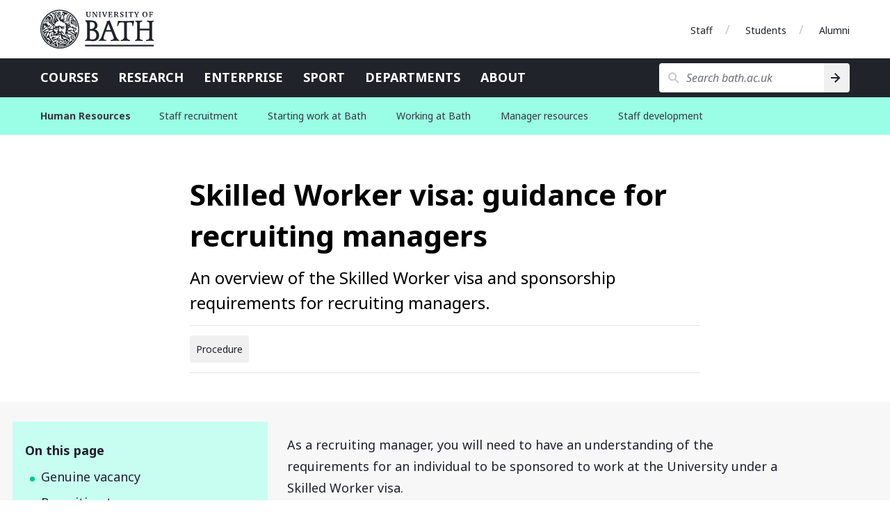

--- FILE ---
content_type: text/html
request_url: https://www.bath.ac.uk/legal-information/skilled-worker-visa-guidance-for-recruiting-managers/
body_size: 7842
content:

  <!DOCTYPE html>
<html lang="en">
  <head>
    <title>Skilled Worker visa: guidance for recruiting managers</title>
    <meta charset="utf-8">
    
    <script nonce="YVc3LU40SENFdHhJVUtyaTh4dUpOQUFBQUQ0">dataLayer = [ { 'contentType': 'LegalInformation', 'owningOrganisation': 'Human Resources', 'labelNames': '|staffimmigration|', 'lensVersion': '124', 'nonce': 'YVc3LU40SENFdHhJVUtyaTh4dUpOQUFBQUQ0' } ]</script>


    <script nonce="YVc3LU40SENFdHhJVUtyaTh4dUpOQUFBQUQ0">(function(w,d,s,l,i){w[l]=w[l]||[];w[l].push({'gtm.start':
    new Date().getTime(),event:'gtm.js'});var f=d.getElementsByTagName(s)[0],
    j=d.createElement(s),dl=l!='dataLayer'?'&l='+l:'';j.async=true;j.src=
    'https://www.googletagmanager.com/gtm.js?id='+i+dl;var n=d.querySelector('[nonce]');
    n&&j.setAttribute('nonce',n.nonce||n.getAttribute('nonce'));f.parentNode.insertBefore(j,f);
    })(window,document,'script','dataLayer','GTM-NN6ZCP');</script>


    <meta http-equiv="X-UA-Compatible" content="IE=edge">
    <meta name="viewport" content="width=device-width, initial-scale=1">
    <meta name="description" content="An overview of the Skilled Worker visa and sponsorship requirements for recruiting managers.">
    <meta name="keywords" content="Human Resources, LegalInformation">
    
    <meta name="contentType" content="legal information">
    
    <meta name="date" content="2025-12-15 12:31:09 &#43;0000 GMT">
    
    <meta name="twitter:card" content="summary">
    <meta name="twitter:site" content="@uniofbath">
    <meta name="twitter:title" content="Skilled Worker visa: guidance for recruiting managers">
    <meta name="twitter:description" content="An overview of the Skilled Worker visa and sponsorship requirements for recruiting managers.">
    <link href="https://fonts.googleapis.com/css?family=Noto+Sans:400,400i,700,700i&amp;subset=cyrillic,latin-ext" rel="stylesheet">
    
      <link type="text/css" rel="stylesheet" href="/lens/124/css/university-of-bath/university-of-bath.css">
    
    
    <link rel="apple-touch-icon" sizes="152x152" href="/lens/124/assets/university-of-bath/images/favicon/apple/apple-touch-icon-152x152.png">
    <link rel="apple-touch-icon" sizes="180x180" href="/lens/124/assets/university-of-bath/images/favicon/apple/apple-touch-icon-180x180.png">
    <link rel="icon" sizes="192x192" type="image/png" href="/lens/124/assets/university-of-bath/images/favicon/android/android-chrome-192x192.png">
    <link rel="manifest" href="/lens/124/assets/university-of-bath/images/favicon/manifest.json">
    <link rel="shortcut icon" type="image/x-icon" href="/lens/124/assets/university-of-bath/images/favicon/favicon.ico">
    <meta name="msapplication-config" content="/lens/124/assets/university-of-bath/images/favicon/browserconfig.xml">
    <meta name="msapplication-TileImage" content="/lens/124/assets/university-of-bath/images/favicon/windows/mstile-144x144.png">
    <meta name="msapplication-TileColor" content="#004489">
    <meta name="theme-color" content="#202329">
  
  
  </head>
  <body class="LegalInformation no-js">
    
    <a href="#main-content" class="skip-content">Skip to main content</a>
    <noscript><iframe src="//www.googletagmanager.com/ns.html?id=GTM-NN6ZCP"
  height="0" width="0" style="display:none;visibility:hidden"></iframe></noscript>

    

  <div class="header-wrapper">
  <header class="university-brand-header">
    <div class="row column">
      <div class="university-brand-header-flex">
                
        <div class="university-brand">
          <a href="/" class="logo-1-background logo-1 university-logo">University of Bath</a>
        </div>

            
    <nav class="role-nav">
      <ul aria-label="Role navigation">
        <li><a href="https://www.bath.ac.uk/staff/">Staff</a></li>
        <li><a href="https://www.bath.ac.uk/students/">Students</a></li>
        <li><a href="https://www.bath.ac.uk/professional-services/alumni-and-friends/">Alumni</a></li>
      </ul>
    </nav>

      </div>
    </div>
  </header>
    
  <div class="university-nav-bar">
    <div class="row column">
      <div class="university-nav-bar-flex">
                
        <div class="university-brand">
          <a href="/" class="logo-1-background logo-1 university-logo">University of Bath</a>
        </div>

        <nav class="university-nav">
          <input class="university-nav-checkbox" id="university-nav-checkbox" type="checkbox" aria-labelledby="university-nav-label">
          <label for="university-nav-checkbox" class="university-nav-label" id="university-nav-label" aria-haspopup="true">Open menu</label>
          <div class="university-nav-tray">
            <ul aria-label="Site navigation">
              <li><a href="https://www.bath.ac.uk/courses/">Courses</a></li>
              <li><a href="https://www.bath.ac.uk/topics/research/">Research</a></li>
              <li><a href="https://www.bath.ac.uk/professional-services/enterprise-and-entrepreneurship/">Enterprise</a></li>
              <li><a href="https://www.bath.ac.uk/sport">Sport</a></li>
              <li><a href="https://www.bath.ac.uk/departments/">Departments</a></li>
              <li><a href="https://www.bath.ac.uk/topics/about-the-university/">About</a></li>
            </ul>
                
    <nav class="role-nav">
      <ul aria-label="Role navigation">
        <li><a href="https://www.bath.ac.uk/staff/">Staff</a></li>
        <li><a href="https://www.bath.ac.uk/students/">Students</a></li>
        <li><a href="https://www.bath.ac.uk/professional-services/alumni-and-friends/">Alumni</a></li>
      </ul>
    </nav>

          </div>
        </nav>
                
        <div class="university-search" role="search">
          <input class="university-search-checkbox" id="university-search-checkbox" type="checkbox" aria-labelledby="university-search-label">
          <label for="university-search-checkbox" class="university-search-label" id="university-search-label">Open search</label>
          <div class="university-search-tray">
            <form class="university-search-form" method="get" action="//www.bath.ac.uk/search">
              <input class="search-field" aria-label="Search bath.ac.uk" name="query" placeholder="Search bath.ac.uk" title="Type search term here" type="text">
              <input class="search-button" value="Search" type="submit" aria-label="Search">
            </form>
          </div>
        </div>

      </div>
    </div>
  </div>

</div>


  
    
      <nav class="extended-nav no-js">
  <div class="row column">

    
    <a class="primary-link" href="/professional-services/human-resources/">
      <h1 class="primary-name">Human Resources</h1>
    </a>

    <input class="extended-nav-checkbox" id="extended-nav-checkbox" type="checkbox" aria-labelledby="extended-nav-label">
    <label for="extended-nav-checkbox" class="extended-nav-label" id="extended-nav-label" aria-haspopup="true">
      <span class="extended-nav-label-inner">Menu</span>
    </label>
    <div class="extended-nav-wrap">

      <span class="extended-nav-divider"></span>

      <div class="extended-nav-inner">
        <ul class="secondary">
          
          
            <li aria-expanded="false">

              
              <a class="" href="/topics/staff-recruitment-resources.bho/">
                Staff recruitment
              </a>

              
              
            </li>
          
            <li aria-expanded="false">

              
              <a class="" href="/topics/starting-work-at-bath/">
                Starting work at Bath
              </a>

              
              
            </li>
          
            <li aria-expanded="false">

              
              <a class="" href="/topics/working-at-bath/">
                Working at Bath
              </a>

              
              
            </li>
          
            <li aria-expanded="false">

              
              <a class="" href="/topics/manager-resources.bho/">
                Manager resources
              </a>

              
              
            </li>
          
            <li aria-expanded="false">

              
              <a class="" href="/topics/staff-learning-and-development/">
                Staff development
              </a>

              
              
            </li>
          
        </ul>
      </div>
    </div>
  </div>
</nav>
<div class="extended-nav-spacer"></div>

    
  




  <!-- Start the main page content -->
<main>
  <!-- Heading -->
  <section class="corp-info-header-section bg-white stack-section">
    <div class="row column">
      <div class="flex-wrapper">
        <div class="single-item">
          <div class="page-title text-left">
            <h1 id="main-content" class="page-heading">Skilled Worker visa: guidance for recruiting managers</h1>
            <h2 class="page-subheading half-padding-bottom">An overview of the Skilled Worker visa and sponsorship requirements for recruiting managers.</h2>
            <hr class="half-padding-bottom">
            <p class="subtype-label">Procedure</p>
            <hr>
            
          </div>
        </div>
      </div>
    </div>
  </section>

  <!-- Body Content -->
  <section class="markdown bg-steel-85-light small-padding narrative">
    <div class="row column with-floating-in-page-nav">
      <div class="flex-wrapper">
        <article class="single-item" id="body-content">
          <div class="sidebar pull-left">
  <div id="in-page-nav-start"></div>
  <!-- On this page -->
  <nav class="panel in-page-nav bg-mint-75-light">
    <div class="in-page-nav-title">
      <h1>On this page</h1>
    </div>
    <div class="in-page-nav-links-container">
      <ul>
        
        
        
        
        
          
          
          
          
          

          
          <li class="link-item"><a href="#genuine-vacancy">Genuine vacancy</a>
          

          
          
        
          
          
          
          
          
            
            </li>
          

          
          <li class="link-item"><a href="#recruiting-to-a-vacancy">Recruiting to a vacancy</a>
          

          
          
        
          
          
          
          
          
            
            </li>
          

          
          <li class="link-item"><a href="#mandatory-and-tradeable-criteria">Mandatory and tradeable criteria</a>
          

          
          
        
          
          
          
          
          
            
            <ul>
          

          
          <li class="link-item"><a href="#minimum-skill-level">Minimum skill level</a>
          

          
          
        
          
          
          
          
          
            
            </li>
          

          
          <li class="link-item"><a href="#minimum-salary-level">Minimum salary level</a>
          

          
          
        
          
          
          
          
          
            
            </li></ul></li>
          

          
          <li class="link-item"><a href="#other-considerations">Other considerations</a>
          

          
          
        
          
          
          
          
          
            
            <ul>
          

          
          <li class="link-item"><a href="#if-the-role-is-part-time">If the role is part-time</a>
          

          
          
        
          
          
          
          
          
            
            </li>
          

          
          <li class="link-item"><a href="#allowances">Allowances</a>
          

          
          
        
          
          
          
          
          
            
            </li>
          

          
          <li class="link-item"><a href="#contracts-or-sponsorship-for-less-than-a-year">Contracts or sponsorship for less than a year</a>
          

          
          
        
          
          
          
          
          
            
            </li>
          

          
          <li class="link-item"><a href="#immigration-skills-charge">Immigration Skills Charge</a>
          

          
          
        
          
          
          
          
          
            
            </li></ul></li>
          

          
          <li class="link-item"><a href="#enquiries">Enquiries</a>
          

          
          
        

        
        </li>

        
        
      </ul>
    </div>
  </nav>
</div>

          <p>As a recruiting manager, you will need to have an understanding of the requirements for an individual to be sponsored to work at the University under a Skilled Worker visa. </p>

<h1 id="genuine-vacancy">Genuine vacancy</h1>

<p>Prior to <a href="https://www.bath.ac.uk/guides/preparing-to-recruit.bho/">getting your role approved, consider whether your recruitment need is genuine</a>. UKVI carry out checks to determine whether a role is genuine or not and may request additional information and/or evidence from the University to establish this requirement. They define a 'genuine vacancy' as one which:</p>

<ul>
<li>requires the jobholder to perform the specific duties and responsibilities for the job and meet all of the requirements of the relevant route</li>
<li>does not include dissimilar and/or predominantly lower-skilled duties</li>
<li>is appropriate to the University's business model/plan and scale</li>
</ul>

<p>Examples of roles that are not considered to be genuine include, but are not limited to:</p>

<ul>
<li>a role that does not actually exist</li>
<li>one which contains an exaggerated or incorrect job description to deliberately make it appear to meet the requirements of the route when it does not, or is otherwise a sham</li>
<li>a job or role that was created primarily to enable an overseas national to come to, or stay in, the UK</li>
<li>advertisements with requirements that are inappropriate for the job on offer (for example, language skills which are not relevant to the job) or incompatible with the University, and have been tailored to exclude settled workers from being recruited</li>
</ul>

<p>It's therefore extremely important that the job description accurately reflects the requirements of the role, and the applicant's qualifications, skills and experience meet the selection criteria as detailed within it otherwise UKVI will not consider them to be suitably qualified to take up the role. For a list of generic academic and research job description templates, please visit our <a href="https://www.bath.ac.uk/guides/preparing-to-recruit.bho/">Preparing to Recruit</a> webpage.</p>

<h1 id="recruiting-to-a-vacancy">Recruiting to a vacancy</h1>

<p>It's important that you read our <a href="https://www.bath.ac.uk/guides/skilled-worker-visa-staff-request-form-process.bho/">Skilled Worker visa: SRF process guidance</a> which details what actions you need to take and consider when recruiting to a vacancy on our e-Recruitment System, Stonefish, under the Skilled Worker visa route.</p>

<p>You should also familiarise yourself with the <a href="https://www.bath.ac.uk/guides/applying-for-a-skilled-worker-visa/">visa application process</a> and <a href="https://www.bath.ac.uk/corporate-information/recruitment-timings-and-the-visa-application-process/">visa timeframes</a> so you can plan this into your recruitment process. </p>

<p>The University is committed to ensuring that applicants receive a positive recruitment and selection experience and that all job applicants are offered equal opportunities. Applicants should be shortlisted on the basis of their skills, qualifications and experience against the job description for the role. Immigration or right to work status is not assessed until offer stage. </p>

<p>Being invited to interview does not guarantee applicants are eligible for visa sponsorship and all offers are conditional on meeting right to work requirements. Further information for applicants is available on our <a href="/jobs/display.aspx?id=1946&pid=311">Application Support</a> webpage.</p>

<h1 id="mandatory-and-tradeable-criteria">Mandatory and tradeable criteria</h1>

<p>There are a number of mandatory criteria and tradeable criteria which applicants must meet in order to be eligible for sponsorship and further information on these can be found below. Due to the increase in salary thresholds, applicants will need to rely on tradeable points more frequently. </p>

<p>Mandatory criteria which must be met:</p>

<ul>
<li>Applicant has received a job offer from the University accompanied by a Certificate of Sponsorship (CoS)</li>
<li>Job is on the list of UK Visas & Immigration (UKVI) eligible occupations</li>
<li>Job is at the required skill level</li>
<li>Applicant meets <a href="https://www.bath.ac.uk/corporate-information/skilled-worker-visa-english-language-requirements/">English language requirements</a></li>
</ul>

<h2 id="minimum-skill-level">Minimum skill level</h2>

<p>UKVI use an occupation code system designed by the Office for National Statistics to determine whether a role is eligible for sponsorship. Sponsorable roles need to be skilled to at least RQF Level 6+ e.g. degree level. Roles at Grade 5 and below are unlikely to be eligible for sponsorship due to the skill and salary thresholds.  </p>

<p>Prior to advertising a role, your HR Recruitment Co-ordinator will make an assessment against the job description for the role and assign the most appropriate Standard Occupational Classification (SOC) code to it to ensure consistency and compliance with UKVI requirements. It is this code that is used by the University to assign a CoS to an applicant. </p>

<h2 id="minimum-salary-level">Minimum salary level</h2>

<p>The rules around minimum salary requirements can be complex so the following information is provided for information purposes only and applies to Skilled Worker visa applications from 22 July 2025. </p>

<p>The salary that is offered to an applicant must meet or exceed both of the following:</p>

<ul>
<li>general salary threshold of £41,700</li>
<li><a href="https://www.gov.uk/government/publications/skilled-worker-visa-going-rates-for-eligible-occupations/skilled-worker-visa-going-rates-for-eligible-occupation-codes">going rate for the SOC code</a> (calculated and pro-rated based on the number of hours the applicant will contractually work) which in some cases is higher than the general salary threshold</li>
</ul>

<p>If this salary requirement is met, the applicant will automatically gain an extra 20 points earning them the full 70 points needed for sponsorship. </p>

<p>If this salary requirement is not met and the SOC code for the role benefits from a lower minimum salary due to the applicant meeting one of the other tradeable point criteria below then it may still be possible to sponsor them:</p>

<ul>
<li><a href="https://www.bath.ac.uk/corporate-information/skilled-worker-visa-relevant-phd-qualifications/">Holding a PhD in a subject relevant to the role</a></li>
<li><a href="https://www.bath.ac.uk/corporate-information/skilled-worker-visa-relevant-phd-qualifications/">Holding a Science, Technology, Engineering, or Mathematics (STEM) PhD in a subject relevant to the role</a></li>
<li><a href="https://www.bath.ac.uk/corporate-information/skilled-worker-visa-new-entrants/">Being a New Entrant to the UK labour market</a></li>
<li><a href="https://www.gov.uk/government/publications/skilled-worker-visa-immigration-salary-list">Role is on Immigration Salary List</a></li>
<li><a href="https://www.gov.uk/government/publications/skilled-worker-visa-temporary-shortage-list">Role is on Temporary Shortage List</a></li>
</ul>

<p>If an applicant is looking to use their PhD or STEM PhD as a tradeable point, the SOC code for their role must be listed as being eligible for PhD points under the Government’s <a href="https://www.gov.uk/government/publications/skilled-worker-visa-jobs-that-qualify-for-a-phd-salary-discount/skilled-worker-visa-jobs-that-qualify-for-a-phd-salary-discount">Appendix Skilled Occupations</a>.  Unless the job description specifically states a PhD as an essential criterion, it will be up to you, as the recruiting manager, to provide a credible explanation of how the applicant's PhD is relevant to the role they are being sponsored for when you raise the Staff Request Form (SRF) on Stonefish (e-Recruitment System).  If an applicant is using a STEM PhD as a tradeable point, you will also need to state how the PhD is in a STEM subject. </p>

<p>If successful following an interview, the applicant will be asked to <a href="/corporate-information/skilled-worker-visa-relevant-phd-qualifications/">provide evidence of their PhD qualification</a>. This is necessary for their visa application ('equivalent experience' will not suffice) and a CoS will not be issued to the applicant unless this evidence and all other requirements have been met. </p>

<p>Some roles will not be eligible for sponsorship even if they meet the minimum salary requirements. This may be due to the fact that they don't meet the required skill level or because they don't appear on the UKVI list of eligible occupations. </p>

<p>You should not offer a higher salary to an applicant solely for the purposes of sponsorship. As with all staff, any salary increases should be based on merit alone to avoid the risk of pay discrimination. </p>

<h1 id="other-considerations">Other considerations</h1>

<p>Other factors that will need to be taken into consideration include:</p>

<h2 id="if-the-role-is-part-time">If the role is part-time</h2>

<p>It might not be possible to sponsor an applicant on a part-time basis. The ‘going rate’ for a role can be pro-rated as long as the total applicable general salary threshold is met. Please contact your <a href="/services/contact-human-resources/">HR Recruitment Co-ordinator</a> to check if the pro-rated salary for the role will meet the minimum salary thresholds.</p>

<h2 id="allowances">Allowances</h2>

<p>Only guaranteed basic gross pay can be considered for sponsorship purposes. Allowances, pay or benefits (even if they are guaranteed) such as accommodation or cost of living allowances, market supplements or one-off payments cannot be taken into account. </p>

<h2 id="contracts-or-sponsorship-for-less-than-a-year">Contracts or sponsorship for less than a year</h2>

<p>Minimum salary requirements are based on annual salaries. If an applicant will be working in the UK for less than 12 months, the Staff Immigration Team will use the annual salary figure for the CoS. A CoS will not be issued for contracts of six-months or less in duration.   </p>

<h2 id="immigration-skills-charge">Immigration Skills Charge</h2>

<p>Only a minority of roles are exempt from the <a href="https://www.gov.uk/uk-visa-sponsorship-employers/immigration-skills-charge">Immigration Skills Charge (ISC)</a>. As a University, we may have to pay this additional charge when we assign a CoS to an applicant if the SOC code for their role does not appear on the ISC list. The ISC currently costs £364 for a 12 month period, so for an applicant on a three-year fixed-term contract the cost would typically be £1,092. Where applicable, the cost of the ISC should be recovered from the department or research grant. </p>
        </article>
      </div>
    </div>
  </section>

  <!-- SECTION: Contact us -->

  <div class="about-contact bg-cornflower-25-light small-padding" id="enquiries">

    <section class="contact-us small-padding stack-section">
      <header class="text-center">
        <div class="row column with-floating-in-page-nav">
          <div class="section-header">
            <h1 class="section-heading">Enquiries</h1>
            
            <p>If you have any questions, please contact us.</p>
            
          </div>
          
          <hr class="section-header-divider">
          
        </div>
      </header>
      
      <div class="row column with-floating-in-page-nav" data-equalizer="card-header" data-equalize-on="medium">
        
          <div class="flex-wrapper small-padding">
            
              <article class="card standard-card">
  <header data-equalizer-watch="card-header">
    <h1>Staff Immigration Team</h1>
  </header>
  <footer>
    <ul class="no-bullet-list">
      
        <li class="email"><a href="mailto:hr-visas@bath.ac.uk">hr-visas@bath.ac.uk</a></li>
      
      
    </ul>
  </footer>
</article>

            
          </div>
        
        
      </div>
      
    </section>
  </div>


  <div id="in-page-nav-end"></div>

</main>
<button class="menu-icon dark fixed-off-canvas-btn" id="fixed-off-canvas-btn" type="button" data-toggle="offcanvas-full-screen" aria-haspopup="true">Contents</button>
<div id="offcanvas-full-screen" class="offcanvas-full-screen mobile-in-page-navigation" data-off-canvas aria-labelledby="off-canvas-title">
  <div class="mobile-in-page-nav-header">
    <span class="on-this-page-link">
      <h1 tabindex="0" id="off-canvas-title">On this page</h1>
    </span><button class="in-page-nav-mob-close" id="in-page-nav-mob-close" aria-label="Close in-page navigation menu" data-close="" type="button"></button>
  </div>
  <div class="offcanvas-full-screen-inner">
    <div class="mobile-in-page-nav-link-container">
      <ul class="offcanvas-full-screen-menu">
        
        
        
        
        
          
          
          
          
          

          
          <li><a href="#genuine-vacancy">Genuine vacancy</a>
          

          
          
        
          
          
          
          
          
            
            </li>
          

          
          <li><a href="#recruiting-to-a-vacancy">Recruiting to a vacancy</a>
          

          
          
        
          
          
          
          
          
            
            </li>
          

          
          <li><a href="#mandatory-and-tradeable-criteria">Mandatory and tradeable criteria</a>
          

          
          
        
          
          
          
          
          
            
            <ul>
          

          
          <li><a href="#minimum-skill-level">Minimum skill level</a>
          

          
          
        
          
          
          
          
          
            
            </li>
          

          
          <li><a href="#minimum-salary-level">Minimum salary level</a>
          

          
          
        
          
          
          
          
          
            
            </li></ul></li>
          

          
          <li><a href="#other-considerations">Other considerations</a>
          

          
          
        
          
          
          
          
          
            
            <ul>
          

          
          <li><a href="#if-the-role-is-part-time">If the role is part-time</a>
          

          
          
        
          
          
          
          
          
            
            </li>
          

          
          <li><a href="#allowances">Allowances</a>
          

          
          
        
          
          
          
          
          
            
            </li>
          

          
          <li><a href="#contracts-or-sponsorship-for-less-than-a-year">Contracts or sponsorship for less than a year</a>
          

          
          
        
          
          
          
          
          
            
            </li>
          

          
          <li><a href="#immigration-skills-charge">Immigration Skills Charge</a>
          

          
          
        
          
          
          
          
          
            
            </li></ul></li>
          

          
          <li><a href="#enquiries">Enquiries</a>
          

          
          
        

        
        </li>

        
        
      </ul>
    </div>
  </div>
</div>
<div class="js-off-canvas-overlay is-overlay-fixed"></div>



      

<aside class="university-awards bg-granite-10-light small-padding">
  <div class="row column text-center">
    <div class="flex-wrapper award-items-group filtered-list-awards">
      
      

      
        <div class="flex-wrapper award-items-horizontal-container award-column">
          <div class="award-items-horizontal-container">
            <a href="https://www.bath.ac.uk/corporate-information/rankings-and-reputation/">
              <img
                class="award-items-horizontal rotation-4"
                src="/lens/124/assets/university-of-bath/images/awards/8th-times-and-sunday-times-GUG-2025.svg"
                alt="8th in the Times and Sunday Times good university guide 2025"
              ><img
                class="award-items-horizontal rotation-4"
                src="/lens/124/assets/university-of-bath/images/awards/9th-daily-mail-uni-guide-2025.svg"
                alt="9th in the Daily Mail university guide 2025"
              >
            </a>

          </div>
        </div></div>
  </div>
</aside>

      
  <footer class="university-footer">
    <div class="row">
      <div class="footer-wrapper">
        <div class="column medium-12">
          <a class="copyright" href="https://www.bath.ac.uk/corporate-information/copyright/">&copy; University of Bath 2026</a>
          <ul class="reverse no-bullet-list">
            <li><a href="https://www.bath.ac.uk/corporate-information/disclaimer/">Disclaimer</a></li>
            <li><a href="https://www.bath.ac.uk/teams/freedom-of-information/">Freedom of information</a></li>
            <li><a href="https://www.bath.ac.uk/corporate-information/modern-slavery-and-human-trafficking-statement/">Modern slavery statement</a></li>
            <li><a href="https://www.bath.ac.uk/corporate-information/privacy-and-cookie-policy/">Privacy and cookie policy</a></li>
            <li><a href="https://www.bath.ac.uk/corporate-information/transparency-information/">Transparency information</a></li>
            <li><a href="https://www.bath.ac.uk/corporate-information/website-accessibility-statement/">Website accessibility statement</a></li>
          </ul>
        </div>
      </div>
    </div>
  </footer>

    
  
  <script src="https://code.jquery.com/jquery-3.7.1.min.js"></script>
  
  
  <script src="https://cdnjs.cloudflare.com/ajax/libs/foundation/6.8.1/js/foundation.min.js"></script>
  
  
  
  
  
  

  

  
  
  
  <script src="/lens/124/assets/school-of-management/js/infographics.js"></script>
  
  
  
  
    <script src="/lens/124/assets/university-of-bath/js/extended-nav.js"></script>
  
  
  <script src="/lens/124/assets/university-of-bath/js/sticky-nav.js"></script>
  
  
  
  
  
  
  <script src="/lens/124/assets/university-of-bath/js/components/in-page-nav.js"></script>
  
  <script src="/lens/124/assets/university-of-bath/js/components/tables.js"></script>
  
  <script src="/lens/124/assets/university-of-bath/js/utm-forms.js" delay></script>

  <script nonce="YVc3LU40SENFdHhJVUtyaTh4dUpOQUFBQUQ0">
    $(window).on('load', function () {
      $(document).foundation();
    });
  </script>

  </body>
</html>



--- FILE ---
content_type: application/javascript
request_url: https://www.bath.ac.uk/lens/124/assets/university-of-bath/js/extended-nav.js
body_size: 1756
content:
// ******************************************************************
// UNIVERSITY OF BATH - EXTENDED NAVIGATION
// ******************************************************************

// options
var extended_nav_hide_time = 800;
var extendedNavIsCollapsible = false;

// cache elements
var $spacer = $('.extended-nav-spacer');
var $extendedNav = $('.extended-nav');
var $items = $extendedNav.find('li');
var $secondary = $extendedNav.find('ul.secondary');

$(document).ready(function() {
  // js detection
  $extendedNav.removeClass('no-js').addClass('has-js');
  // bind events
  extended_nav_bind_events();
  // resize
  extended_nav_resize();
});

$(window).resize(function() {
  // resize
  extended_nav_resize();
});

// ==================================================================
// BIND EVENTS
// ==================================================================

function extended_nav_bind_events() {
  // hide extended navigation when interacting with main uni header
  $('#university-nav-checkbox, #university-search-checkbox').change(function() {
    $('#extended-nav-checkbox').prop('checked', false);
  });
  $('#extended-nav-checkbox').change(function() {
    $('#university-nav-checkbox, #university-search-checkbox').prop('checked', false);
  });

  // organisation link
  $('.primary-link').on('mouseenter', function() {
    if (!extendedNavIsCollapsible) {
      $items.removeClass('active');
    }
  });

  // desktop - links
  var count = 0;
  $extendedNav.find('ul.secondary > li').each(function() {
    count++;
    // get elements
    var li = $(this);
    var link = $(this).children('a');
    var dropdown = $(this).children('.dropdown');

    function focusIsInAnotherTab() {
      const focusedElement = document.activeElement;
      const aTabContainsFocus = $items.toArray().some((e) => e.contains(focusedElement));
      const thisTabContainsFocus = li[0].contains(focusedElement);

      return aTabContainsFocus && ! thisTabContainsFocus;
    }

    // desktop - link - mouseover
    li.on('mouseenter focusin', function() {
      if (!extendedNavIsCollapsible) {
        extended_nav_show();
        $items.removeClass('active');
        li.addClass('active');

        // If focus is within another nav tab, it won't hide that tab when hovering over another tab.
        // To fix that, we add focus to the <a> tag of the current tab.
        if (focusIsInAnotherTab()) {
          link.focus();
        }
      }
    });

    // desktop - link - click
    link.on('click touchstart touchend', function() {
      if (!extendedNavIsCollapsible) {
        extended_nav_show();
        $items.removeClass('active');
        li.addClass('active');
        if (dropdown.length > 0) {
          return false;
        }
      }
    });

    // desktop - li - mouseleave
    li.on('mouseleave focusout', function() {
      if (!extendedNavIsCollapsible) {
        if (dropdown.length > 0) {
          extended_nav_hide();
        } else {
          $items.removeClass('active');
        }
      }
    });
  });

  // When clicking outside any tab -> hide all tabs immediately
  $(document).on('click touchstart', function(event) {
    if (! $items.toArray().some((e) => e.contains(event.target))) {
      extended_nav_hide(true);
    }
  });

  // mobile - links - secondary
  $('ul.secondary > li > a.is-parent').on('click', function() {
    if (extendedNavIsCollapsible) {
      $extendedNav.addClass('view-tertiary');
      $items.removeClass('active');
      $(this)
        .parents('li')
        .addClass('active');
      return false;
    }
  });

    // mobile - links - secondary
    $('ul.secondary > li > a.is-parent').keypress(function (e) {
      var key = e.which;
      if (extendedNavIsCollapsible && key == 13) {
        $extendedNav.addClass('view-tertiary');
        $items.removeClass('active');
        $(this)
          .parents('li')
          .addClass('active');
        return false;
      }
    });


  // mobile - links - tertiary
  $('ul.tertiary > li > a').on('click', function() {
    if (extendedNavIsCollapsible) {
      $extendedNav.addClass('view-related-links');
      $items.removeClass('active-tertiary');
      $(this)
        .parents('li')
        .addClass('active-tertiary');
      return false;
    }
  });


    // mobile - links - tertiary - keyboard
    $('ul.tertiary > li > a').keypress(function (e) {
      var key = e.which;
      if (extendedNavIsCollapsible && key == 13) {
          $extendedNav.addClass('view-related-links');
          $items.removeClass('active-tertiary');
          $(this)
            .parents('li')
            .addClass('active-tertiary');
          return false;
      }
    });

  // mobile - back - mouse - tertiary -
  $('.dropdown-back-tertiary').click(function() {
    $extendedNav.removeClass('view-tertiary');
  });

    // mobile keyboard - back - tertiary
  $('.dropdown-back-tertiary').keypress(function (e) {
      var key = e.which;
      if(key == 13)  // the enter key code
      {
        $extendedNav.removeClass('view-tertiary'); // Remove class to show previous menu
        $("ul.secondary > li.active > a").focus(); // Focus on the first link
        $("ul.secondary > li.active").removeClass('active'); // Remove active class so tertiary menu isn't tabbed into
      }
    });

  // mobile - back - related-links
  $('.dropdown-back-related-links').click(function() {
    $extendedNav.addClass('view-tertiary').removeClass('view-related-links');
    $("ul.tertiary > li.active-tertiary > a").focus(); // Focus on the first link
    $("ul.secondary > li.active-tertiary").removeClass('active-tertiary');
  });

  // mobile keyboard - back - related-links
  $('.dropdown-back-related-links').keypress(function (e) {
    var key = e.which;
    if(key == 13)  // the enter key code
    {
      $extendedNav.addClass('view-tertiary').removeClass('view-related-links');
      $("ul.tertiary > li.active-tertiary > a").focus(); // Focus on the first link
      $("ul.tertiary > li.active-tertiary").removeClass('active-tertiary');
    }
  });
}

// ==================================================================
// RESIZE
// ==================================================================

function extended_nav_resize() {
  // is the extended nav collapsible? (Small and medium viewport)
  extendedNavIsCollapsible = window.innerWidth < 1024;
  
  // detect if tablet nav is overflowing onto multiple lines
  if ($spacer.width() === 0) {
    if ($secondary.height() > $secondary.find('li:first-child').height()) {
      // TO DO
      // console.log('WRAP');
    }
  }
}

// ==================================================================
// TIMEOUT TO HIDE EXTENDED NAVIGATION
// ==================================================================

var extended_nav_timeout = null;

// timeout to hide extended navigation on mouseout
function extended_nav_hide(immediately = false) {
  clearTimeout(extended_nav_timeout);

  var hide_time = immediately ? 0 : extended_nav_hide_time;

  extended_nav_timeout = setTimeout(function() {
    $items.removeClass('active');
  }, hide_time);
}

// clear the timeout to hide extended navigation on mouseout
function extended_nav_show() {
  clearTimeout(extended_nav_timeout);
}



--- FILE ---
content_type: image/svg+xml
request_url: https://www.bath.ac.uk/lens/124/assets/university-of-bath/images/awards/8th-times-and-sunday-times-GUG-2025.svg
body_size: 5502
content:
<svg width="262" height="105" viewBox="0 0 262 105" fill="none" xmlns="http://www.w3.org/2000/svg">
<g clip-path="url(#clip0_227_8402)">
<path d="M52.0711 68.7449H210.416" stroke="white" stroke-width="1.6" stroke-miterlimit="10"/>
<path d="M52.0711 86.7206H210.416" stroke="white" stroke-width="1.6" stroke-miterlimit="10"/>
<path d="M55.9688 78.4615V77.5506H59.0139V81.6802C59.0139 83.0162 58.1004 83.7449 56.3343 83.7449H55.6643C53.8373 83.7449 52.9238 83.0162 52.9238 81.6802V73.9069C52.9238 72.5708 53.8373 71.8421 55.6643 71.8421H56.3343C58.1613 71.8421 59.0139 72.5708 59.0139 73.8461V75.5466H57.735V73.7854C57.735 73.0567 57.2478 72.6923 56.2734 72.6923H55.7252C54.7508 72.6923 54.2636 73.0567 54.2636 73.7854V81.6802C54.2636 82.4089 54.7508 82.7733 55.7252 82.7733H56.3343C57.3087 82.7733 57.735 82.4089 57.735 81.6802V78.4008H55.9688V78.4615Z" fill="white"/>
<path d="M65.3477 83.7449H64.6169C62.7899 83.7449 61.8763 83.0162 61.8763 81.6802V73.9069C61.8763 72.5708 62.7899 71.8421 64.6169 71.8421H65.3477C67.1748 71.8421 68.0883 72.5708 68.0883 73.9069V81.6802C68.0883 83.0162 67.1748 83.7449 65.3477 83.7449ZM65.2868 72.8138H64.6778C63.7034 72.8138 63.2162 73.1781 63.2162 73.9069V81.8016C63.2162 82.5304 63.7034 82.8947 64.6778 82.8947H65.2868C66.2613 82.8947 66.7485 82.5304 66.7485 81.8016V73.9069C66.7485 73.1781 66.2613 72.8138 65.2868 72.8138Z" fill="white"/>
<path d="M74.4221 83.7449H73.6913C71.8642 83.7449 70.9507 83.0162 70.9507 81.6802V73.9069C70.9507 72.5708 71.8642 71.8421 73.6913 71.8421H74.4221C76.2492 71.8421 77.1627 72.5708 77.1627 73.9069V81.6802C77.1627 83.0162 76.2492 83.7449 74.4221 83.7449ZM74.3612 72.8138H73.7522C72.7778 72.8138 72.2906 73.1781 72.2906 73.9069V81.8016C72.2906 82.5304 72.7778 82.8947 73.7522 82.8947H74.3612C75.3357 82.8947 75.8229 82.5304 75.8229 81.8016V73.9069C75.8229 73.1781 75.3357 72.8138 74.3612 72.8138Z" fill="white"/>
<path d="M80.086 71.9636H82.8266C85.0191 71.9636 86.1153 72.753 86.1153 74.4534V81.1943C86.1153 82.834 85.0191 83.6842 82.8266 83.6842H80.086V72.0243V71.9636ZM81.4258 82.7125H82.7657C84.1664 82.7125 84.8363 82.2267 84.8363 81.1336V74.3927C84.8363 73.3603 84.1664 72.8138 82.7657 72.8138H81.4258V82.6518V82.7125Z" fill="white"/>
<path d="M98.7829 81.6802C98.7829 83.0162 97.8694 83.7449 96.0423 83.7449H95.4942C93.6671 83.7449 92.7536 83.0162 92.7536 81.6802V71.9636H94.0934V81.7409C94.0934 82.4696 94.5806 82.834 95.5551 82.834H96.0423C97.0167 82.834 97.5039 82.4696 97.5039 81.7409V71.9636H98.8438V81.6802H98.7829Z" fill="white"/>
<path d="M106.517 83.6235L102.985 73.9676V78.583V83.6235H101.706V71.9636H103.411L106.761 81.3158V76.8826V71.9636H108.04V83.6235H106.457H106.517Z" fill="white"/>
<path d="M112.486 83.6235H111.146V71.9636H112.486V83.6235Z" fill="white"/>
<path d="M117.602 83.6842L115.044 71.9636H116.384L118.332 81.6802L120.342 71.9636H121.621L119.063 83.6842H117.662H117.602Z" fill="white"/>
<path d="M128.868 71.9637V72.8747H125.519V77.1864H128.747V78.0974H125.519V82.652H128.929V83.5629H124.179V71.903H128.868V71.9637Z" fill="white"/>
<path d="M137.516 79.7368V83.6842H136.177V79.7976C136.177 78.9474 135.629 78.583 134.532 78.583H133.01V83.6842H131.67V72.0243H134.776C136.603 72.0243 137.516 72.6923 137.516 74.0891V76.336C137.516 77.4291 136.968 77.915 136.055 78.1579C137.029 78.3401 137.516 78.8259 137.516 79.7976V79.7368ZM134.715 72.8745H133.01V77.6113H134.532C135.629 77.6113 136.177 77.247 136.177 76.3968V73.9069C136.177 73.1781 135.689 72.8745 134.715 72.8745Z" fill="white"/>
<path d="M146.347 79.919V81.6802C146.347 83.0162 145.434 83.6842 143.607 83.6842H143.119C141.353 83.6842 140.44 83.0162 140.44 81.6802V79.251H141.719V81.6802C141.719 82.4089 142.206 82.7125 143.18 82.7125H143.607C144.581 82.7125 145.068 82.4089 145.068 81.6802V79.919C145.068 79.251 144.764 79.0081 144.155 78.6437L141.841 77.3684C140.805 76.7611 140.44 76.2146 140.44 75.3036V73.8461C140.44 72.5101 141.353 71.8421 143.18 71.8421H143.607C145.434 71.8421 146.286 72.5101 146.286 73.8461V75.9109H145.007V73.8461C145.007 73.1174 144.52 72.8138 143.546 72.8138H143.241C142.267 72.8138 141.78 73.1174 141.78 73.8461V75.3036C141.78 75.9109 142.084 76.2146 142.693 76.5789L145.007 77.8542C146.043 78.4615 146.408 78.9474 146.408 79.919H146.347Z" fill="white"/>
<path d="M150.61 83.6235H149.271V71.9636H150.61V83.6235Z" fill="white"/>
<path d="M155.361 83.6235V72.8745H152.925V71.9636H159.137V72.8745H156.701V83.6235H155.361Z" fill="white"/>
<path d="M164.435 79.6154V83.6842H163.095V79.6761L160.537 72.0243H161.938L163.826 78.2186L165.714 72.0243H166.993L164.435 79.6761V79.6154Z" fill="white"/>
<path d="M175.946 78.4615V77.5506H178.991V81.6802C178.991 83.0162 178.077 83.7449 176.311 83.7449H175.641C173.814 83.7449 172.901 83.0162 172.901 81.6802V73.9069C172.901 72.5708 173.814 71.8421 175.641 71.8421H176.311C178.138 71.8421 178.991 72.5708 178.991 73.8461V75.5466H177.712V73.7854C177.712 73.0567 177.225 72.6923 176.25 72.6923H175.702C174.728 72.6923 174.24 73.0567 174.24 73.7854V81.6802C174.24 82.4089 174.728 82.7733 175.702 82.7733H176.311C177.285 82.7733 177.712 82.4089 177.712 81.6802V78.4008H175.946V78.4615Z" fill="white"/>
<path d="M187.943 81.6802C187.943 83.0162 187.03 83.7449 185.203 83.7449H184.655C182.828 83.7449 181.914 83.0162 181.914 81.6802V71.9636H183.254V81.7409C183.254 82.4696 183.741 82.834 184.715 82.834H185.203C186.177 82.834 186.664 82.4696 186.664 81.7409V71.9636H188.004V81.6802H187.943Z" fill="white"/>
<path d="M192.328 83.6235H190.988V71.9636H192.328V83.6235Z" fill="white"/>
<path d="M195.434 71.9636H198.175C200.367 71.9636 201.463 72.753 201.463 74.4534V81.1943C201.463 82.834 200.367 83.6842 198.175 83.6842H195.434V72.0243V71.9636ZM196.713 82.7125H198.053C199.454 82.7125 200.124 82.2267 200.124 81.1336V74.3927C200.124 73.3603 199.454 72.8138 198.053 72.8138H196.713V82.6518V82.7125Z" fill="white"/>
<path d="M209.076 71.9637V72.8747H205.727V77.1864H208.954V78.0974H205.727V82.652H209.137V83.5629H204.387V71.903H209.076V71.9637Z" fill="white"/>
<path d="M258.102 3.76518V101.113H3.89772V3.76518H258.102ZM262 -0.12146H0V105H262V-0.12146Z" fill="white"/>
<path d="M32.5216 17.6721C41.1697 17.6721 45.4328 21.8623 45.4328 30.3644V40.9312C45.4328 46.8219 43.3622 49.7368 39.708 51.0729C43.8494 52.2267 45.6764 54.8988 45.6764 59.8785V74.5142C45.6764 83.0162 41.4133 87.2065 32.7652 87.2065H28.0758C19.4277 87.2065 15.1646 83.0162 15.1646 74.5142V59.8785C15.1646 54.8988 16.9307 52.2874 21.133 51.0729C17.4788 49.6761 15.4082 46.7611 15.4082 40.9312V30.3644C15.4082 21.8623 19.6713 17.6721 28.3194 17.6721H32.5825H32.5216ZM25.5179 74.2105C25.5179 76.8219 26.7968 78.0972 29.5983 78.0972H31.3645C34.0442 78.0972 35.3231 76.8219 35.3231 74.2105V60.0607C35.3231 57.4494 34.0442 56.1741 31.3645 56.1741H29.5983C26.7968 56.1741 25.5179 57.4494 25.5179 60.0607V74.2105ZM31.2427 47.247C33.9224 47.247 35.2013 45.9717 35.2013 43.2389V30.6073C35.2013 27.9959 33.9224 26.7206 31.2427 26.7206H29.6592C26.8577 26.7206 25.5788 27.9959 25.5788 30.6073V43.2389C25.5788 45.9717 26.8577 47.247 29.6592 47.247H31.2427Z" fill="#97E5FF"/>
<path d="M49.3305 19.251H51.4012V22.5911H53.3501V24.2308H51.4012V31.9433C51.4012 32.3684 51.523 32.6114 51.8275 32.7935C52.0102 32.8543 52.2538 32.915 52.6192 32.915C52.9847 32.915 52.8019 32.915 52.9238 32.915C53.0456 32.915 53.1674 32.915 53.2892 32.915V34.494C53.0456 34.5547 52.8019 34.6154 52.5583 34.6154C52.3147 34.6154 52.0102 34.6154 51.7666 34.6154C50.7922 34.6154 50.1832 34.3725 49.8178 33.8867C49.4523 33.4008 49.3305 32.7935 49.3305 32.0041V24.1701H47.6862V22.5304H49.3305V19.1903V19.251Z" fill="#97E5FF"/>
<path d="M55.3598 18.0972H57.3696V24.17C57.8568 23.5628 58.2831 23.1377 58.6485 22.8947C59.3185 22.4696 60.1102 22.2875 61.0846 22.2875C62.8508 22.2875 64.0079 22.8947 64.6169 24.1093C64.9823 24.7773 65.1041 25.6883 65.1041 26.8421V34.4332H63.0335V26.9636C63.0335 26.1134 62.9117 25.4453 62.6681 25.0202C62.3026 24.3522 61.6327 24.0486 60.5974 24.0486C59.5621 24.0486 59.0139 24.3522 58.344 24.8988C57.6741 25.4453 57.3087 26.5385 57.3087 28.1174V34.4332H55.2989V18.0972H55.3598Z" fill="#97E5FF"/>
<path d="M234.716 26.2348C235.812 27.3279 236.482 27.6923 237.517 27.6923H241.537C242.694 27.6923 243.242 27.0243 243.242 25.6883V25.0202C243.242 23.6235 242.694 22.9555 241.537 22.9555H236.421V17.6721H241.781C245.374 17.6721 247.14 19.919 247.14 24.3522V26.5385C247.14 30.9717 245.374 33.2186 241.781 33.2186H237.761C235.751 33.2186 234.229 32.6721 232.036 30.4251L226.129 24.5951C224.972 23.4413 224.302 23.0769 222.962 23.0769H221.927V33.2186H217.907V17.6113H223.145C225.276 17.6113 226.677 18.2793 228.93 20.4656L234.838 26.2955L234.716 26.2348Z" fill="#97E5FF"/>
<path d="M217.602 45.1215V42.3887C217.602 37.8947 219.369 35.6478 222.962 35.6478H241.659C245.252 35.6478 247.018 37.8947 247.018 42.3887V45.1215C247.018 49.6154 245.252 51.8623 241.659 51.8623H222.962C219.369 51.8623 217.602 49.6154 217.602 45.1215ZM243.181 44.2712V43.2389C243.181 41.7814 242.633 41.1134 241.476 41.1134H223.145C221.987 41.1134 221.439 41.7814 221.439 43.2389V44.2712C221.439 45.668 221.987 46.336 223.145 46.336H241.476C242.633 46.336 243.181 45.668 243.181 44.2712Z" fill="#97E5FF"/>
<path d="M234.716 62.9757C235.812 64.0688 236.482 64.4332 237.517 64.4332H241.537C242.694 64.4332 243.242 63.7652 243.242 62.4292V61.7611C243.242 60.3644 242.694 59.6964 241.537 59.6964H236.421V54.413H241.781C245.374 54.413 247.14 56.6599 247.14 61.0931V63.2794C247.14 67.7126 245.374 69.9595 241.781 69.9595H237.761C235.751 69.9595 234.229 69.413 232.036 67.166L226.129 61.336C224.972 60.1822 224.302 59.8178 222.962 59.8178H221.927V69.9595H217.907V54.3522H223.145C225.276 54.3522 226.677 55.0202 228.93 57.2065L234.838 63.0364L234.716 62.9757Z" fill="#97E5FF"/>
<path d="M222.962 87.996C219.369 87.996 217.602 85.749 217.602 81.3158V79.0081C217.602 74.5749 219.369 72.3887 222.962 72.3887H228.078V77.7328H223.205C222.048 77.7328 221.5 78.4008 221.5 79.7976V80.4656C221.5 81.8624 222.048 82.5304 223.205 82.5304H230.636C231.854 82.5304 232.463 81.9838 232.463 80.5871C232.463 79.1903 232.036 78.583 231.001 77.4292V72.5709H246.835V87.5101H242.816V77.7328L235.02 77.6113C235.873 78.8867 236.482 80.2227 236.482 82.4089C236.482 85.749 234.716 87.996 231.732 87.996H222.901H222.962Z" fill="#97E5FF"/>
<path d="M76.6755 42.085V21.1336H71.9251V17.7935H86.7243V21.1336H81.974V42.085H76.6755Z" fill="white"/>
<path d="M99.5137 27.9959V17.7328H104.812V42.0243H99.5137V31.336H94.398V42.0243H89.0995V17.7328H94.398V27.9959H99.5137Z" fill="white"/>
<path d="M120.099 17.7328V21.0729H113.643V27.9352H119.855V31.2753H113.643V38.6235H120.22V41.9636H108.344V17.7328H120.099Z" fill="white"/>
<path d="M133.253 42.085V21.1336H128.503V17.7935H143.302V21.1336H138.552V42.085H133.253Z" fill="white"/>
<path d="M151.037 42.085H145.738V17.7328H151.037V42.0243V42.085Z" fill="white"/>
<path d="M165.897 34.8583L169.246 17.7328H177.103V42.0243H171.926V23.8057L168.089 42.0243H162.913L159.076 23.7449V42.0243H154.508V17.7328H162.425L165.775 34.8583H165.897Z" fill="white"/>
<path d="M192.45 17.7328V21.0729H185.994V27.9352H192.206V31.2753H185.994V38.6235H192.572V41.9636H180.696V17.7328H192.45Z" fill="white"/>
<path d="M210.66 33.8259V37.7733C210.66 40.8097 208.528 42.2672 204.204 42.2672H201.89C197.566 42.2672 195.495 40.749 195.495 37.7733V32.6113H200.672V37.5911C200.672 38.502 201.342 38.9878 202.682 38.9878H203.351C204.752 38.9878 205.361 38.5627 205.361 37.5911V34.251C205.361 33.2186 204.874 32.7935 203.9 32.247L198.54 29.5142C196.165 28.3603 195.495 27.2065 195.495 25.3239V21.9838C195.495 18.9474 197.627 17.4899 201.951 17.4899H204.204C208.467 17.4899 210.599 19.0081 210.599 21.9838V26.417H205.422V22.166C205.422 21.2551 204.752 20.7692 203.412 20.7692H202.742C201.403 20.7692 200.733 21.1943 200.733 22.166V24.8988C200.733 25.9312 201.22 26.417 202.194 26.9028L207.554 29.6356C209.868 30.7895 210.599 31.8826 210.599 33.8259H210.66Z" fill="white"/>
<path d="M62.6681 64.0688H59.5012L59.0748 61.3967H55.7861L55.4207 64.0688H52.4974L55.4816 47.004H59.6839L62.6681 64.0688ZM56.0906 59.0891H58.7094L57.4305 50.5263L56.0906 59.0891Z" fill="white"/>
<path d="M70.6462 47.004H73.5086V64.0688H70.0372L66.8094 52.5303V64.0688H64.0079V47.004H67.7229L70.7071 57.6316V47.004H70.6462Z" fill="white"/>
<path d="M75.3966 47.004H80.2078C83.3138 47.004 84.7754 48.2186 84.7754 50.7085V60.3036C84.7754 62.7935 83.3138 64.0081 80.2078 64.0081H75.3966V46.9433V47.004ZM78.5635 61.8218H79.7206C80.9995 61.8218 81.5476 61.336 81.5476 60.3036V50.8299C81.5476 49.7975 80.9995 49.3117 79.7206 49.3117H78.5635V61.8218Z" fill="white"/>
<path d="M101.036 58.2996V61.0931C101.036 63.2186 99.7573 64.251 97.1385 64.251H95.7378C93.119 64.251 91.901 63.2186 91.901 61.0931V57.5101H95.007V61.0324C95.007 61.7004 95.3724 62.004 96.225 62.004H96.6513C97.5039 62.004 97.8694 61.7004 97.8694 61.0324V58.6639C97.8694 57.9352 97.5648 57.6316 96.9558 57.2672L93.728 55.3239C92.3273 54.4737 91.901 53.6842 91.901 52.3482V49.9797C91.901 47.8542 93.1799 46.8218 95.7987 46.8218H97.1385C99.6964 46.8218 100.975 47.8542 100.975 49.9797V53.0769H97.8694V50.1012C97.8694 49.4332 97.5039 49.1295 96.6513 49.1295H96.2859C95.4942 49.1295 95.0679 49.4332 95.0679 50.1012V51.9838C95.0679 52.7125 95.3724 53.0162 95.9814 53.3805L99.2092 55.3239C100.61 56.1741 101.036 56.9028 101.036 58.2996Z" fill="white"/>
<path d="M112.06 61.0931C112.06 63.2186 110.781 64.251 108.162 64.251H106.639C104.02 64.251 102.742 63.2186 102.742 61.0931V47.0648H105.908V60.9716C105.908 61.6397 106.274 61.9433 107.126 61.9433H107.614C108.405 61.9433 108.832 61.6397 108.832 60.9716V47.0648H111.999V61.0931H112.06Z" fill="white"/>
<path d="M120.586 47.004H123.448V64.0688H119.977L116.749 52.5303V64.0688H113.947V47.004H117.662L120.647 57.6316V47.004H120.586Z" fill="white"/>
<path d="M125.336 47.004H130.147C133.253 47.004 134.715 48.2186 134.715 50.7085V60.3036C134.715 62.7935 133.253 64.0081 130.147 64.0081H125.336V46.9433V47.004ZM128.564 61.8218H129.721C131 61.8218 131.548 61.336 131.548 60.3036V50.8299C131.548 49.7975 131 49.3117 129.721 49.3117H128.564V61.8218Z" fill="white"/>
<path d="M145.921 64.0688H142.754L142.328 61.3967H139.039L138.674 64.0688H135.75L138.735 47.004H142.937L145.921 64.0688ZM139.404 59.0891H142.023L140.744 50.5263L139.404 59.0891Z" fill="white"/>
<path d="M152.316 47.004H155.361L151.95 58.1174V64.0688H148.783V58.2388L145.373 47.004H148.662L150.489 54.17L152.377 47.004H152.316Z" fill="white"/>
<path d="M164.131 64.0688V49.3725H161.268V47.004H170.16V49.3725H167.298V64.0688H164.131Z" fill="white"/>
<path d="M174.606 64.0688H171.439V47.004H174.606V64.0688Z" fill="white"/>
<path d="M183.376 59.0283L185.385 47.004H190.136V64.0688H187.03V51.255L184.715 64.0688H181.609L179.295 51.1943V64.0688H176.555V47.004H181.305L183.315 59.0283H183.376Z" fill="white"/>
<path d="M199.088 47.004V49.3725H195.191V54.17H198.967V56.5384H195.191V61.7004H199.149V64.0688H192.024V47.004H199.088Z" fill="white"/>
<path d="M209.868 58.2996V61.0931C209.868 63.2186 208.589 64.251 205.97 64.251H204.569C201.951 64.251 200.733 63.2186 200.733 61.0931V57.5101H203.839V61.0324C203.839 61.7004 204.204 62.004 205.057 62.004H205.483C206.336 62.004 206.701 61.7004 206.701 61.0324V58.6639C206.701 57.9352 206.397 57.6316 205.788 57.2672L202.56 55.3239C201.159 54.4737 200.733 53.6842 200.733 52.3482V49.9797C200.733 47.8542 202.012 46.8218 204.63 46.8218H205.97C208.528 46.8218 209.807 47.8542 209.807 49.9797V53.0769H206.701V50.1012C206.701 49.4332 206.336 49.1295 205.483 49.1295H205.118C204.326 49.1295 203.9 49.4332 203.9 50.1012V51.9838C203.9 52.7125 204.204 53.0162 204.813 53.3805L208.041 55.3239C209.442 56.1741 209.868 56.9028 209.868 58.2996Z" fill="white"/>
</g>
<defs>
<clipPath id="clip0_227_8402">
<rect width="262" height="105" fill="white"/>
</clipPath>
</defs>
</svg>
